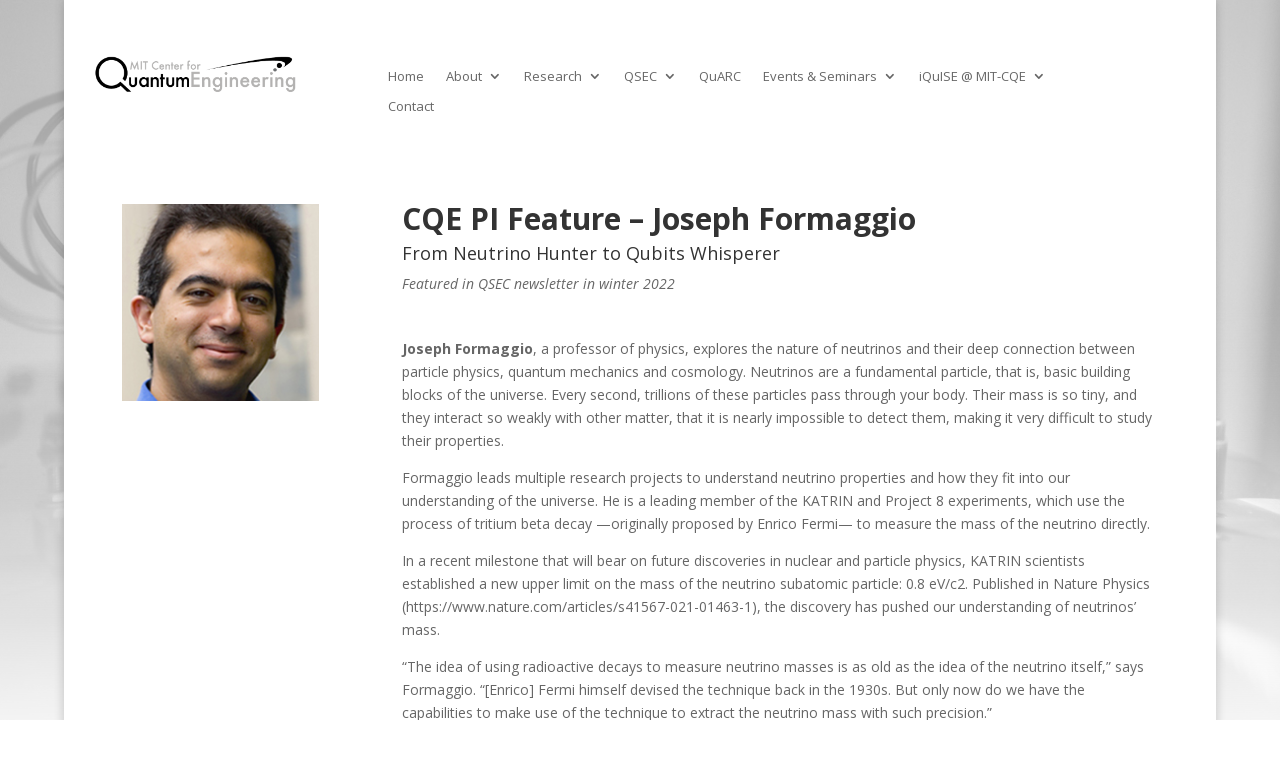

--- FILE ---
content_type: text/css
request_url: https://cqe.mit.edu/wp-content/et-cache/1/1/global/et-divi-customizer-global.min.css?ver=1762201204
body_size: 931
content:
body,.et_pb_column_1_2 .et_quote_content blockquote cite,.et_pb_column_1_2 .et_link_content a.et_link_main_url,.et_pb_column_1_3 .et_quote_content blockquote cite,.et_pb_column_3_8 .et_quote_content blockquote cite,.et_pb_column_1_4 .et_quote_content blockquote cite,.et_pb_blog_grid .et_quote_content blockquote cite,.et_pb_column_1_3 .et_link_content a.et_link_main_url,.et_pb_column_3_8 .et_link_content a.et_link_main_url,.et_pb_column_1_4 .et_link_content a.et_link_main_url,.et_pb_blog_grid .et_link_content a.et_link_main_url,body .et_pb_bg_layout_light .et_pb_post p,body .et_pb_bg_layout_dark .et_pb_post p{font-size:14px}.et_pb_slide_content,.et_pb_best_value{font-size:15px}a{color:#2b71e2}.bottom-nav{letter-spacing:20px}.bottom-nav,.bottom-nav a{font-size:32px}#footer-info,#footer-info a{color:#d6d6d6}@media only screen and (min-width:981px){.et_pb_section{padding:0% 0}.et_pb_fullwidth_section{padding:0}.et_pb_row{padding:4% 0}#logo{max-height:48%}.et_pb_svg_logo #logo{height:48%}.et_header_style_centered.et_hide_primary_logo #main-header:not(.et-fixed-header) .logo_container,.et_header_style_centered.et_hide_fixed_logo #main-header.et-fixed-header .logo_container{height:11.88px}}@media only screen and (min-width:1350px){.et_pb_row{padding:54px 0}.et_pb_section{padding:0px 0}.single.et_pb_pagebuilder_layout.et_full_width_page .et_post_meta_wrapper{padding-top:162px}.et_pb_fullwidth_section{padding:0}}body #page-container #sidebar{width:19%}body #page-container #left-area{width:81%}.et_right_sidebar #main-content .container:before{right:19%!important}.et_left_sidebar #main-content .container:before{left:19%!important}.et_pb_slider_fullwidth_off .et_pb_slide_description .et_pb_slide_title{font-size:40px}.et_pb_column_1_3 .et_pb_slider_fullwidth_off .et_pb_slide_description .et_pb_slide_title{font-size:22.60869564px}.et_pb_column_1_4 .et_pb_slider_fullwidth_off .et_pb_slide_description .et_pb_slide_title{font-size:22.60869564px}.et_pb_fullwidth_section .et_pb_slide_description .et_pb_slide_title{font-size:45px}.et_pb_fullwidth_section .et_pb_slide_description{padding-top:31%;padding-bottom:31%}.custom_slider .et_pb_slide_description{animation:none}.home div#footer .widget:first-child{clear:both}.et_pb_team_member_description{width:280px!important;text-align:center!important}.et-pb-active-slide .et_pb_slide_image{-webkit-animation-name:fadeIn;-moz-animation-name:fadeIn;-ms-animation-name:fadeIn;-o-animation-name:fadeIn;animation-name:fadeIn}.custom_slider .et-pb-active-slide .et_pb_slide_description{animation-name:none;-webkit-animation-name:none;-moz-animation-name:none;-ms-animation-name:none;-o-animation-name:none}@media screen and (max-width:980px){.menu-module-custom.et_pb_menu--style-left_aligned .et_pb_menu__wrap{justify-content:flex-start}}